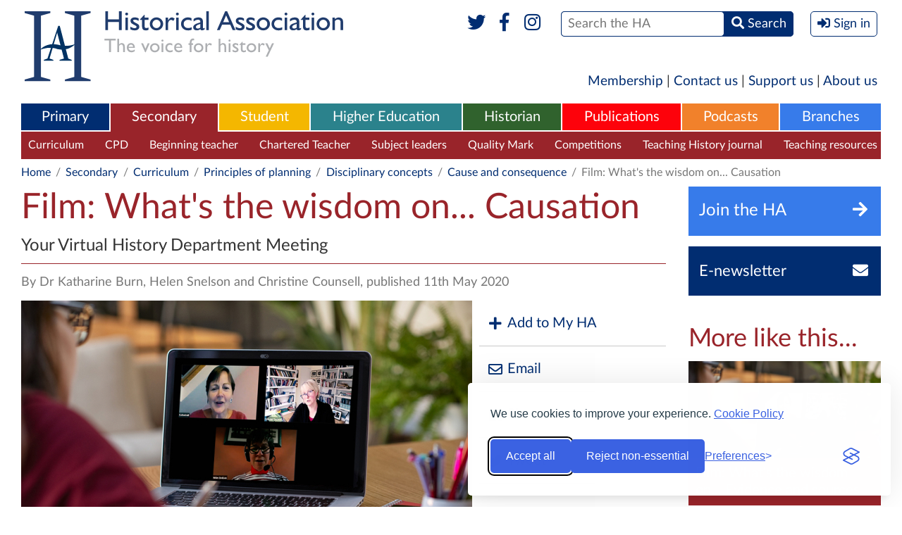

--- FILE ---
content_type: text/html; charset=UTF-8
request_url: https://www.history.org.uk/secondary/resource/9816/film-whats-the-wisdom-on-causation
body_size: 8480
content:
<!DOCTYPE html>
<html xmlns="http://www.w3.org/1999/xhtml" lang="en">
<head>
    <meta http-equiv="Content-Type" content="text/html; charset=utf-8" />
    <meta name="viewport" content="width=device-width, initial-scale=1.0, maximum-scale=1.0, user-scalable=no">
            <meta name="description" content="" />
    <meta property="og:title" content="Film: What&#039;s the wisdom on... Causation" />
    <meta property="og:type" content="article" />
    <meta property="og:description" content="" />
    <meta property="og:site_name" content="The Historical Association" />
    <meta property="og:locale" content="en_GB" />
    <meta property="og:article:author" content="Dr Katharine Burn, Helen Snelson and Christine Counsell" />
    <meta property="og:url" content="https://www.history.org.uk/primary/resource/9816/film-whats-the-wisdom-on-causation" />
    <link rel="canonical" href="https://www.history.org.uk/primary/resource/9816/film-whats-the-wisdom-on-causation">
        <meta property="og:image" content="https://www.history.org.uk/library/2005/0000/0010/webinar_wtwo.jpg" />
        <meta property="og:published_time" content="2020-05-11" />
                <title>Film: What&#039;s the wisdom on... Causation / Historical Association</title>
    
    <link rel="stylesheet" href="https://use.fontawesome.com/releases/v5.6.1/css/all.css" integrity="sha384-gfdkjb5BdAXd+lj+gudLWI+BXq4IuLW5IT+brZEZsLFm++aCMlF1V92rMkPaX4PP" crossorigin="anonymous">
    
        
    
        
    
    <style type="text/css" media="all">
        <!--
                @import  url("https://www.history.org.uk/style.css?v1.24");
        -->
    </style>
    <script type="text/javascript"> var site_base_url = 'https://www.history.org.uk'; </script>
    <script src="https://www.history.org.uk/js/jquery.min.js"></script>
    <script src="https://www.history.org.uk/scripts/global.js?v1.13" type="text/javascript"></script>
    
    
    
    <script src="https://www.history.org.uk/js/jwplayer-8.2.0/jwplayer.js"></script>
    <script>jwplayer.key="HTMdHyz+hf62RyettJYUJG3KjKtFicE8+5hOagfIDFY=";</script>
    
    <link rel="stylesheet" id="silktide-consent-manager-css" href="https://www.history.org.uk/silktide-consent-manager.css">
    <script src="https://www.history.org.uk/silktide-consent-manager.js?v=1.0.1"></script>

    <script>
        // Helper to set a PHP-readable cookie + localStorage sync
        function setConsentCookie(categoryId, value) {
            localStorage.setItem('silktideCookieChoice_' + categoryId, value);
            document.cookie = `silktideCookieChoice_${categoryId}=${value}; path=/; max-age=31536000; SameSite=Lax`;
        }

        silktideCookieBannerManager.updateCookieBannerConfig({
            background: { showBackground: false },
            cookieIcon: { position: "bottomRight" },

            cookieTypes: [
                {
                    id: "necessary",
                    name: "Necessary",
                    description: "<p>These cookies are necessary for the website to function properly and cannot be switched off. They help with things like logging in and setting your privacy preferences.</p>",
                    required: true,
                    onAccept: function() {
                        setConsentCookie('necessary', 'true');
                    }
                },
                {
                    id: "analytics",
                    name: "Analytics",
                    description: "<p>These cookies help us understand user experiences. We’ll never use them to identify you personally – just to monitor how well our website is working and if there’s any room for improvement.</p>",
                    required: false,
                    onAccept: function() {
                        setConsentCookie('analytics', 'true');
                    },
                    onReject: function() {
                        setConsentCookie('analytics', 'false');
                    }
                },
                {
                    id: "advertising",
                    name: "Advertising",
                    description: "<p>These cookies provide extra features and personalization to improve your experience. They may be set by us or by partners whose services we use.</p>",
                    required: false,
                    onAccept: function() {
                        setConsentCookie('advertising', 'true');
                    },
                    onReject: function() {
                        setConsentCookie('advertising', 'false');
                    }
                }
            ],

            text: {
                banner: {
                    description: "<p>We use cookies to improve your experience. <a href='https://www.history.org.uk/aboutus/categories/896/info/3567/historical-association-cookies-policy' target='_blank'>Cookie Policy</a></p>",
                    acceptAllButtonText: "Accept all",
                    rejectNonEssentialButtonText: "Reject non-essential",
                    preferencesButtonText: "Preferences"
                },
                preferences: {
                    title: "Customize your cookie preferences",
                    description: "<p>Select which cookies you want to allow.</p>",
                    creditLinkText: " ",
                    creditLinkAccessibleLabel: " "
                }
            },

            position: { banner: "bottomRight" },

            // Simplified Accept/Reject All handlers
            onAcceptAll: function() {
                this.cookieTypes.forEach(type => {
                    setConsentCookie(type.id, 'true');
                });
            },
            onRejectAll: function() {
                this.cookieTypes.forEach(type => {
                    setConsentCookie(type.id, type.required ? 'true' : 'false');
                });
            }
        });

        // Ensure localStorage and cookies stay in sync on page load
        window.addEventListener('load', () => {
            ['necessary', 'analytics'].forEach(cat => {
                const val = localStorage.getItem('silktideCookieChoice_' + cat);
                if (val !== null) setConsentCookie(cat, val);
            });
        });
    </script>



</head>

<body class="secondary  " >
<div  class="container" >

            <header role="banner">
            <div class="header" id="header">
                <h1 class="logo">
                  <a href="https://www.history.org.uk" title="Historical Association">
                    <img src="https://www.history.org.uk/images/header-logo-full.svg" alt="Historical Association - The voice for history" />
                    <img src="https://www.history.org.uk/images/header-logo-mobile.png" alt="Historical Association - The voice for history" />
                  </a>
                </h1>
                <div class="mobileHeader" data-path="https://www.history.org.uk/">mobile header</div>
                <div class="formWrapper">
                    <form method="POST" action="https://www.history.org.uk/site/search_results" accept-charset="UTF-8"><input name="_token" type="hidden" value="DsUKX2aAH1sMeutvUFtRSQxZ0Yk98dTLQfchZFel">
                    
                    
                    
                    
                    <div class="social">
                        <a href="https://www.twitter.com/histassoc" target="_blank" title="Twitter"><i class="fab fa-fw fa-twitter"></i></a>
                        <a href="https://www.facebook.com/historicalassociation" title="Facebook" target="_blank"><i class="fab fa-fw fa-facebook-f"></i></a>
                        <a href="https://www.instagram.com/histassoc/" title="Instagram" target="_blank"><i class="fab fa-fw fa-instagram"></i></a>
                        
                    </div>
                    <div><span><span><input type="text" name="st" id="search" placeholder="Search the HA" /></span> <span><button><i class="fas fa-search"></i> <span>Search</span></button></span></span></div>
                    
                                            <div><button class="signIn" onclick="$('body').toggleClass('signInPanelVisible'); return false"><i class="fas fa-sign-in-alt"></i> <span>Sign in</span></button></div>
                                        <label for="search">Search</label>
                    </form>
                    <div class="socialTwo">
                        <a href="https://www.twitter.com/histassoc" target="_blank"><i class="fab fa-fw fa-twitter"></i></a>
                        <a href="https://www.facebook.com/historicalassociation" target="_blank"><i class="fab fa-fw fa-facebook-f"></i></a>
                        <a href="https://www.instagram.com/histassoc/" title="Instagram" target="_blank"><i class="fab fa-fw fa-instagram"></i></a>
                        
                    </div>
                    <p>The UK National Charity for History</p>

                                            <div class="signInPanel">
                            <div class="title">
                                <a href="https://members.history.org.uk/iParts/Contact%20Management/ContactSignIn/ContactSignInDialog.aspx?SendPasswordReset=true&amp;CK=04253015-8ce5-4b8d-b6fd-b9d3bfc24c06&amp;CIK=003a2bee-8d0c-487a-9f90-a9059724b070" title="Forgotten Password?">Forgotten Password?</a>
                                Sign in with your HA account
                            </div>
                            <form role="form" method="POST" action="https://www.history.org.uk/userauth/login">
                                <input type="hidden" name="_token" value="DsUKX2aAH1sMeutvUFtRSQxZ0Yk98dTLQfchZFel">
                                <input type="hidden" name="return_path" value="https%3A%2F%2Fwww.history.org.uk%2Fsecondary%2Fresource%2F9816%2Ffilm-whats-the-wisdom-on-causation">
                                <p><span><label>Username</label> <input name="email" type="text" placeholder="Username" value="" /></span></p>
                                <p><span><label>Password</label> <input name="password" type="password" placeholder="Password" /></span><span><button type="submit">Sign In</button></span></p>
                                <p>
                                    <span>
                                        <a href="https://www.history.org.uk/membership" title="Become a Member">Become a Member</a> |
                                        <a href="http://members.history.org.uk/Members/Create_Account/Members/Create_account_simple_form.aspx" title="Register for free">Register for free</a>
                                    </span>
                                </p>
                            </form>
                        </div>
                                        
                </div>
            </div>
        </header>
    
    <div class="sideMenuOverlay" onclick="$('body').removeClass('sideMenuVisible'); return false"></div>
    <div class="sideMenu"></div>

    
    <nav role="navigation">
        <div class="shortMenu">
  <a href="https://www.history.org.uk/membership">Membership</a> | <a href="https://www.history.org.uk/aboutus/info/1351/contact-us">Contact us</a> | <a href="https://www.history.org.uk/aboutus/info/1347/support-us">Support us</a> | <a href="https://www.history.org.uk/aboutus">About us</a>
</div>

<div class="mainMenu">
    <ul role="menu">
        <li role="menuitem" class="primary ">
    <a href="https://www.history.org.uk/primary">Primary</a>
            <div>
            <ul>
                                    <li><a href="https://www.history.org.uk/primary/categories/curriculum" title="Curriculum">Curriculum</a></li>
                                    <li><a href="https://www.history.org.uk/primary/categories/cpd" title="CPD">CPD</a></li>
                                    <li><a href="https://www.history.org.uk/primary/categories/beginning-teacher" title="Beginning teacher">Beginning teacher</a></li>
                                    <li><a href="https://www.history.org.uk/primary/categories/subject-leadership" title="Subject leaders">Subject leaders</a></li>
                                    <li><a href="https://www.history.org.uk/primary/categories/quality-mark" title="Quality Mark">Quality Mark</a></li>
                                    <li><a href="https://www.history.org.uk/primary/module/8780/chartered-teacher-of-history" title="Chartered Teacher">Chartered Teacher</a></li>
                                    <li><a href="https://www.history.org.uk/primary/categories/primary-competitions" title="Competitions">Competitions</a></li>
                                    <li><a href="https://www.history.org.uk/primary/categories/299/info/39/an-introduction-to-primary-history" title="Primary History">Primary History</a></li>
                            </ul>
        </div>
    </li><li role="menuitem" class="secondary  selected ">
    <a href="https://www.history.org.uk/secondary">Secondary</a>
            <div>
            <ul>
                                    <li><a href="https://www.history.org.uk/secondary/categories/curriculum" title="Curriculum">Curriculum</a></li>
                                    <li><a href="https://www.history.org.uk/secondary/categories/cpd" title="CPD">CPD</a></li>
                                    <li><a href="https://www.history.org.uk/secondary/categories/beginning-teacher" title="Beginning teacher">Beginning teacher</a></li>
                                    <li><a href="https://www.history.org.uk/secondary/module/8780/chartered-teacher-programme" title="Chartered Teacher">Chartered Teacher</a></li>
                                    <li><a href="https://www.history.org.uk/secondary/categories/leaders" title="Subject leaders">Subject leaders</a></li>
                                    <li><a href="https://www.history.org.uk/secondary/categories/quality-mark" title="Quality Mark">Quality Mark</a></li>
                                    <li><a href="https://www.history.org.uk/secondary/categories/secondary-competitions" title="Competitions">Competitions</a></li>
                                    <li><a href="https://www.history.org.uk/secondary/info/2588/an-introduction-to-teaching-history" title="Teaching History journal">Teaching History journal</a></li>
                                    <li><a href="https://www.history.org.uk/secondary/categories/teaching-resources" title="Teaching resources">Teaching resources</a></li>
                            </ul>
        </div>
    </li><li role="menuitem" class="student ">
    <a href="https://www.history.org.uk/student">Student</a>
            <div>
            <ul>
                                    <li><a href="https://www.history.org.uk/student/categories/historical-periods" title="Historical periods">Historical periods</a></li>
                                    <li><a href="https://www.history.org.uk/student/categories/14-16" title="14-16">14-16</a></li>
                                    <li><a href="https://www.history.org.uk/student/categories/16-18" title="16-18">16-18</a></li>
                                    <li><a href="https://www.history.org.uk/student/categories/topic-guides-16-18" title="A-level topic guides">A-level topic guides</a></li>
                                    <li><a href="https://www.history.org.uk/student/categories/transition" title="Transition to university">Transition to university</a></li>
                                    <li><a href="https://www.history.org.uk/student/categories/choosing-history-16-18" title="Choosing history">Choosing history</a></li>
                                    <li><a href="https://www.history.org.uk/student/categories/careers" title="Careers with history">Careers with history</a></li>
                                    <li><a href="https://www.history.org.uk/student/categories/student-competitions" title="Competitions">Competitions</a></li>
                                    <li><a href="https://www.history.org.uk/student/categories/films" title="Films">Films</a></li>
                                    <li><a href="https://www.history.org.uk/student/categories/events" title="What&#039;s on">What&#039;s on</a></li>
                            </ul>
        </div>
    </li><li role="menuitem" class="higher-ed ">
    <a href="https://www.history.org.uk/higher-ed">Higher Education</a>
            <div>
            <ul>
                                    <li><a href="https://www.history.org.uk/higher-ed/categories/working-with-schools" title="Working with schools">Working with schools</a></li>
                                    <li><a href="https://www.history.org.uk/higher-ed/categories/guide-history-schools" title="Guide to history in schools">Guide to history in schools</a></li>
                                    <li><a href="https://www.history.org.uk/higher-ed/categories/outreach" title="Public outreach">Public outreach</a></li>
                                    <li><a href="https://www.history.org.uk/higher-ed/categories/transition-uni" title="Transition to university">Transition to university</a></li>
                                    <li><a href="https://www.history.org.uk/higher-ed/categories/publishing" title="Publish with us">Publish with us</a></li>
                                    <li><a href="https://www.history.org.uk/higher-ed/categories/history-blog" title="History blog">History blog</a></li>
                                    <li><a href="https://www.history.org.uk/higher-ed/categories/about-us" title="About us">About us</a></li>
                            </ul>
        </div>
    </li><li role="menuitem" class="general ">
    <a href="https://www.history.org.uk/historian">Historian</a>
            <div>
            <ul>
                                    <li><a href="https://www.history.org.uk/historian/info/2589/an-introduction-to-the-historian" title="The Historian magazine">The Historian magazine</a></li>
                                    <li><a href="https://www.history.org.uk/historian/categories/historical-periods" title="Historical Periods">Historical Periods</a></li>
                                    <li><a href="https://www.history.org.uk/historian/categories/themes" title="Themes">Themes</a></li>
                                    <li><a href="https://www.history.org.uk/historian/categories/whats-on" title="Events &amp; courses">Events &amp; courses</a></li>
                                    <li><a href="https://www.history.org.uk/historian/categories/films" title="Films">Films</a></li>
                                    <li><a href="https://www.history.org.uk/branches" title="Branches">Branches</a></li>
                                    <li><a href="https://www.history.org.uk/historian/categories/public-history" title="Public history">Public history</a></li>
                                    <li><a href="https://www.history.org.uk/myHA/my_events/submit" title="Submit an event">Submit an event</a></li>
                            </ul>
        </div>
    </li><li role="menuitem" class="publications ">
    <a href="https://www.history.org.uk/publications">Publications</a>
            <div>
            <ul>
                                    <li><a href="https://www.history.org.uk/publications/categories/primary-history" title="Primary History">Primary History</a></li>
                                    <li><a href="https://www.history.org.uk/publications/categories/teaching-history" title="Teaching History">Teaching History</a></li>
                                    <li><a href="https://www.history.org.uk/publications/categories/the-historian" title="The Historian">The Historian</a></li>
                                    <li><a href="https://www.history.org.uk/publications/categories/history" title="History">History</a></li>
                                    <li><a href="https://www.history.org.uk/publications/categories/pamphlets" title="Classic Pamphlets">Classic Pamphlets</a></li>
                                    <li><a href="https://www.history.org.uk/publications/categories/international-journal-of-historical-learning/info" title="HERJ">HERJ</a></li>
                                    <li><a href="https://www.history.org.uk/publications/categories/HA-News" title="HA News">HA News</a></li>
                            </ul>
        </div>
    </li><li role="menuitem" class="podcasts ">
    <a href="https://www.history.org.uk/podcasts">Podcasts</a>
            <div>
            <ul>
                                    <li><a href="https://www.history.org.uk/podcasts/list" title="List all Podcasts">List all Podcasts</a></li>
                                    <li><a href="https://www.history.org.uk/podcasts/categories/britain-ireland" title="Britain &amp; Ireland">Britain &amp; Ireland</a></li>
                                    <li><a href="https://www.history.org.uk/podcasts/categories/europe" title="Europe">Europe</a></li>
                                    <li><a href="https://www.history.org.uk/podcasts/categories/world" title="World">World</a></li>
                                    <li><a href="https://www.history.org.uk/podcasts/categories/podcastthemes" title="Themes">Themes</a></li>
                            </ul>
        </div>
    </li><li role="menuitem" class="branches ">
    <a href="https://www.history.org.uk/branches">Branches</a>
            <div>
            <ul>
                                    <li><a href="https://www.history.org.uk/branches/categories/branch-programmes" title="Branch programmes">Branch programmes</a></li>
                                    <li><a href="https://www.history.org.uk/branches/categories/locate-your-branch" title="Locate your Branch">Locate your Branch</a></li>
                                    <li><a href="https://www.history.org.uk/branches/categories/909/info/3685/contact-your-branch" title="Contacts">Contacts</a></li>
                                    <li><a href="https://www.history.org.uk/branches/categories/support-branch" title="Support your Branch">Support your Branch</a></li>
                                    <li><a href="https://www.history.org.uk/branches/categories/podcasts-publications" title="Branch publications">Branch publications</a></li>
                                    <li><a href="https://www.history.org.uk/branches/categories/branch-history" title="Branch history">Branch history</a></li>
                                    <li><a href="https://www.history.org.uk/events/calendar?filter_type=branch&amp;filter_region=&amp;filter_branch=&amp;freetext=" title="Calendar">Calendar</a></li>
                                    <li><a href="https://www.history.org.uk/myHA/my_events/submit" title="Submit an event">Submit an event</a></li>
                            </ul>
        </div>
    </li>    </ul>
    <button class="sideMenuButton"><i class="fa fa-bars"></i></button>
</div>


    <div class="sectionMenu">
        <div class="head">
          <div>Secondary</div>
          <div class="more">
            <a href="#close" title="Close" onclick="$(this).parent().parent().parent().toggleClass('moreVisible'); return false">
              <span>More <i class="fa fa-bars fa-fw"></i></span>
              <span>Close <i class="fa fa-times-circle fa-fw"></i></span>
            </a>
          </div>
        </div>
        <ul>
            
            <li ><a href="https://www.history.org.uk/secondary" title="Secondary">Secondary Homepage</a></li>
                                                <li><a href="https://www.history.org.uk/secondary/categories/curriculum" title="Curriculum">Curriculum</a></li>
                                                                <li><a href="https://www.history.org.uk/secondary/categories/cpd" title="CPD">CPD</a></li>
                                                                <li><a href="https://www.history.org.uk/secondary/categories/beginning-teacher" title="Beginning teacher">Beginning teacher</a></li>
                                                                <li><a href="https://www.history.org.uk/secondary/module/8780/chartered-teacher-programme" title="Chartered Teacher">Chartered Teacher</a></li>
                                                                <li><a href="https://www.history.org.uk/secondary/categories/leaders" title="Subject leaders">Subject leaders</a></li>
                                                                <li><a href="https://www.history.org.uk/secondary/categories/quality-mark" title="Quality Mark">Quality Mark</a></li>
                                                                <li><a href="https://www.history.org.uk/secondary/categories/secondary-competitions" title="Competitions">Competitions</a></li>
                                                                <li><a href="https://www.history.org.uk/secondary/info/2588/an-introduction-to-teaching-history" title="Teaching History journal">Teaching History journal</a></li>
                                                                <li><a href="https://www.history.org.uk/secondary/categories/teaching-resources" title="Teaching resources">Teaching resources</a></li>
                                    </ul>
        <div class="dropdown">
          <div class="sectionMenuMore"></div>
        </div>
    </div>
    
    
     
        
                            
                
                
                
                
                
                
                
                
                            
                
                
                
                
                
                
                
                
                            
                
                
                
                
                
                
                
                
                            
                
                
                
                
                
                
                
                
                            
                
                
                
                
                
                
                
                
                            
                
                
                
                
                
                
                
                
                            
                
                
                
                
                
                
                
                
                            
                
                
                
                
                
                
                
                
                            
                
                
                
                
                
                
                
                
                    
     
        <div class="breadcrumb">
            <p>
                <a href="https://www.history.org.uk">Home</a> <span>/</span>
    <a href="https://www.history.org.uk/secondary">Secondary</a> <span>/</span>
                                    <a href="https://www.history.org.uk/secondary/categories/curriculum">Curriculum</a> <span>/</span>
                                <a href="https://www.history.org.uk/secondary/categories/curr-principles-of-planning">Principles of planning</a> <span>/</span>
                                <a href="https://www.history.org.uk/secondary/categories/pp-disciplinary-concepts">Disciplinary concepts</a> <span>/</span>
                        
        <a href="https://www.history.org.uk/secondary/categories/dc-cause-and-consequence">Cause and consequence</a> <span>/</span>
                    Film: What&#039;s the wisdom on... Causation
            </p>
        </div>
    </nav>

    
    <article role="main">

        <div class="internalColumns">

            <div class="middleColumn">

                <header>
                    <div class="pageTitle">
                        <h1>Film: What&#039;s the wisdom on... Causation</h1>
                                                    <p>Your Virtual History Department Meeting</p>
                                            </div>
                </header>

                
                
                <div class="pageAuthor">By Dr Katharine Burn, Helen Snelson and Christine Counsell, published 11th May 2020</div>

                
                                    <div class="pageImage">
                        <div class="image">
                            <figure>
                                <img src='https://www.history.org.uk/library/2005/0000/0010/webinar_wtwo_640.jpg' title="Webinar Image" >
                            </figure>
                        </div>
                                                    <div class="socialList topfuncbar">
                                <ul>
                                    <li>
            
            
                
            

            <a href="javascript:;" title="Add to My HA" onclick="$(this).next().toggleClass('visible')"><i class="fa fa-plus fa-fw"></i> Add to My HA</a>
            
            
            <form method="POST" action="https://www.history.org.uk/myHA/saveToList/resource/9816" accept-charset="UTF-8" class="addTo"><input name="_token" type="hidden" value="DsUKX2aAH1sMeutvUFtRSQxZ0Yk98dTLQfchZFel">
            <div class="title">Add to folder</div>
            <select name="existing_list_id" class="dropdownSelect" onchange="if (this.value === 'new') $(this).next().show(); else $(this).next().hide()">
                <option value="0">Default Folder</option>
                                <option value="new">[New Folder]</option>
            </select>
            <div id="newList" style="display: none">
                <input type="text" name="new_list_name" placeholder="Name your new folder" />
            </div>
            <div><button type="submit" class="inlineButton"><i class="fa fa-plus fa-fw"></i> Add</button></div>
            </form>
        </li>
        
                <li><a href="mailto:%20?body=https://www.history.org.uk/secondary/resource/9816/film-whats-the-wisdom-on-causation&subject=Film: What&#039;s the wisdom on... Causation" title="Email"><i class="far fa-envelope fa-fw"></i> Email</a></li>
    <li><a href="http://www.facebook.com/sharer/sharer.php?u=https%3A%2F%2Fwww.history.org.uk%2Fsecondary%2Fresource%2F9816%2Ffilm-whats-the-wisdom-on-causation&title=Film%3A+What%27s+the+wisdom+on...+Causation" title="Share" target="_blank"><i class="fab fa-facebook fa-fw"></i> Share</a></li>
    <li><a href="http://twitter.com/intent/tweet?text=Film%3A+What%27s+the+wisdom+on...+Causation&url=https%3A%2F%2Fwww.history.org.uk%2Fsecondary%2Fresource%2F9816%2Ffilm-whats-the-wisdom-on-causation" title="Tweet" target="_blank"><i class="fab fa-twitter fa-fw"></i> Tweet</a></li>
                                </ul>
                            </div>
                                            </div>
                
                <div class="pageDescription">

                                            <h2>Webinar: Causation</h2>
                    
                    <p><p><span>We&rsquo;ve been talking to our secondary school members and we know how difficult life is for teachers in the current circumstances, so we wanted to lend a helping hand.</span></p>
<p><a href="https://www.history.org.uk/publications/categories/8/module/8697/teaching-history-regular-features/9356/whats-the-wisdom-on">'What&rsquo;s the wisdom on&hellip;'</a> is a brand-new and already popular feature in our secondary journal<em> Teaching History</em> and provides the perfect stimulus for a virtual department meeting. 'What&rsquo;s the wisdom on&hellip;' provides history teachers with an overview of the &lsquo;story so far&rsquo; of many years of practice-based professional thinking about a particular aspect of history teaching.</p>
<p><span>To complement the journal feature, and to fit into a current need, we&nbsp;have&nbsp;produced a<strong> series of recorded webinars</strong> designed to support virtual department meetings. In each webinar (lasting approx. 45 mins), our experts Dr Katharine Burn, Helen Snelson and Christine Counsell use their professional expertise and experience of writing for and editing</span><span>&nbsp;</span><em>Teaching History</em><span>&nbsp;journal to provide a structured discussion about a different concept or issue&nbsp;covering teaching the story before you attempt the analysis, thinking about the different types of sources, evidence, argument and approaches; what often goes right and wrong, getting your enquiry question right, and using historical scholarship to inform your approach.</span></p>
<p>These discussions will provide an excellent starting point for your own departmental discussions whether for curriculum or teacher development. Let us know how your departmental discussions develop after listening to the series via Twitter by tagging <a href="https://twitter.com/histassoc">@histassoc </a>into your tweets.</p>
<p><strong>The first episode below explores 'What&rsquo;s the wisdom on&hellip;Causation' and is open access. This episode discusses getting your enquiry question right, thinking about the different kinds of causal argument as 'shapes' or 'patterns', tackling 'what' before 'why' and story before analysis, and using historical scholarship to inform your approach. You can also view the <a href="https://www.history.org.uk/publications/resource/9615/whats-the-wisdom-on-causation">original accompanying journal feature</a>.</strong></p>
<p>You can also now view other 'What's the Wisdom on' episodes including:</p>
<ul>
<li><a href="https://www.history.org.uk/secondary/resource/9817/film-whats-the-wisdom-onevidence-and-sources">Evidence and Sources</a></li>
<li><a href="https://www.history.org.uk/secondary/resource/9838/film-whats-the-wisdom-onhistorical-interpreta">Historical Interpretations</a></li>
<li><a href="https://www.history.org.uk/secondary/resource/9839/film-whats-the-wisdom-onenquiry-questions-pa">Enquiry Questions (Part 1)</a></li>
<li><a href="https://www.history.org.uk/secondary/resource/9871/film-whats-the-wisdom-onenquiry-questions-pa">Enquiry Questions (Part 2</a><span>)</span></li>
<li><a href="https://www.history.org.uk/secondary/resource/9882/film-whats-the-wisdom-onchange-and-continuity">Change and Continuity</a></li>
<li><a href="https://www.history.org.uk/secondary/resource/9964/film-whats-the-wisdom-onsimilarity-and-differ">Similarity and difference</a></li>
<li><a href="https://www.history.org.uk/secondary/resource/10014/film-whats-the-wisdom-onhistorical-significan">Historical significance</a></li>
<li><a href="https://www.history.org.uk/secondary/resource/10089/film-whats-the-wisdom-onconsequence">Consequence</a></li>
</ul></p>

                                            
                        <div class="restrictedArea">
    <div class="right">
                    <a href="https://www.history.org.uk/userauth/login"><button class="inlineButton isBlock"><i class="fas fa-sign-in-alt"></i> Sign in</button></a>
            
            </div>
    <div class="left">
                    <h3 class="title">This resource is <strong>FREE to all registered users</strong> of the website</h3>
            <p>If you are not already registered you can sign up for <a href="http://members.history.org.uk/Members/Create_Account/Members/Create_account_simple_form.aspx">FREE Basic Website Access</a> or <a href="https://www.history.org.uk/membership/secondary">Join the HA</a> to access this content.</p>

            </div>
</div>

                    
                    
                    <div class="socialList isHorizontal twoColumns">
                        <ul>
                            <li>
            
            
                
            

            <a href="javascript:;" title="Add to My HA" onclick="$(this).next().toggleClass('visible')"><i class="fa fa-plus fa-fw"></i> Add to My HA</a>
            
            
            <form method="POST" action="https://www.history.org.uk/myHA/saveToList/resource/9816" accept-charset="UTF-8" class="addTo"><input name="_token" type="hidden" value="DsUKX2aAH1sMeutvUFtRSQxZ0Yk98dTLQfchZFel">
            <div class="title">Add to folder</div>
            <select name="existing_list_id" class="dropdownSelect" onchange="if (this.value === 'new') $(this).next().show(); else $(this).next().hide()">
                <option value="0">Default Folder</option>
                                <option value="new">[New Folder]</option>
            </select>
            <div id="newList" style="display: none">
                <input type="text" name="new_list_name" placeholder="Name your new folder" />
            </div>
            <div><button type="submit" class="inlineButton"><i class="fa fa-plus fa-fw"></i> Add</button></div>
            </form>
        </li>
        
                <li><a href="mailto:%20?body=https://www.history.org.uk/secondary/resource/9816/film-whats-the-wisdom-on-causation&subject=Film: What&#039;s the wisdom on... Causation" title="Email"><i class="far fa-envelope fa-fw"></i> Email</a></li>
    <li><a href="http://www.facebook.com/sharer/sharer.php?u=https%3A%2F%2Fwww.history.org.uk%2Fsecondary%2Fresource%2F9816%2Ffilm-whats-the-wisdom-on-causation&title=Film%3A+What%27s+the+wisdom+on...+Causation" title="Share" target="_blank"><i class="fab fa-facebook fa-fw"></i> Share</a></li>
    <li><a href="http://twitter.com/intent/tweet?text=Film%3A+What%27s+the+wisdom+on...+Causation&url=https%3A%2F%2Fwww.history.org.uk%2Fsecondary%2Fresource%2F9816%2Ffilm-whats-the-wisdom-on-causation" title="Tweet" target="_blank"><i class="fab fa-twitter fa-fw"></i> Tweet</a></li>
                        </ul>
                    </div>

                </div>

                
            </div>

            <div class="rightColumn">

    <aside>
        <div>
                        <a href="https://www.history.org.uk/membership" title="Join the HA" class="flatButton joinToday"><span>Join the HA</span><span><i class="fa fa-fw fa-arrow-right"></i></span></a>
                <div>
                  <a href="http://members.history.org.uk/Members/Create_Account/Members/Create_account_simple_form.aspx" title="Sign up for the HA Newsletter" class="flatButton newsletter"><span>E-newsletter</span><span><i class="fa fa-fw fa-envelope"></i></span></a>
                </div>
                    </div>

        

                    <h2>More like this...</h2>
            <div class="imageList">
                <ul>
                                            <li><a href="https://www.history.org.uk/secondary/resource/9817/film-whats-the-wisdom-on-evidence-and-sources" title="Film: What&#039;s the wisdom on... Evidence and sources"><span class="image" style="background-image: url('https://www.history.org.uk/library/2005/0000/0010/webinar_wtwo_273.jpg')"></span><span class="title">Film: What&#039;s the wisdom on... Evidence and sources</span></a></li>
                                            <li><a href="https://www.history.org.uk/secondary/resource/9838/film-whats-the-wisdom-on-historical-interpret" title="Film: What&#039;s the wisdom on... Historical Interpretations"><span class="image" style="background-image: url('https://www.history.org.uk/library/2005/0000/0010/webinar_wtwo_273.jpg')"></span><span class="title">Film: What&#039;s the wisdom on... Historical Interpretations</span></a></li>
                                            <li><a href="https://www.history.org.uk/secondary/resource/9839/film-whats-the-wisdom-on-enquiry-questions-p" title="Film: What&#039;s the wisdom on... Enquiry questions (Part 1)"><span class="image" style="background-image: url('https://www.history.org.uk/library/2005/0000/0010/webinar_wtwo_273.jpg')"></span><span class="title">Film: What&#039;s the wisdom on... Enquiry questions (Part 1)</span></a></li>
                                    </ul>
            </div>
        
        

        
    </aside>
</div>

        </div>

        <aside>
        <h2 class="defaultGap">Popular in Secondary</h2>
        <div class="imageList horizontal">
            <ul>
                                    <li><a href="https://www.history.org.uk/secondary/categories/942/news/3875/your-secondary-cpd-calendar-spring-2026" title="Your Secondary CPD calendar Spring 2026"><span class="image" style="background-image: url('https://www.history.org.uk/library/2003/0000/0043/studentsteachersscreens640_295.jpg')"></span><span class="title">Your Secondary CPD calendar Spring 2026</span></a></li>
                                    <li><a href="https://www.history.org.uk/secondary/resource/9713/exploring-and-teaching-twentieth-century-history" title="Exploring and Teaching Twentieth-Century History"><span class="image" style="background-image: url('https://www.history.org.uk/library/1912/0000/0082/Teaching20thCHistory_295.jpg')"></span><span class="title">Exploring and Teaching Twentieth-Century History</span></a></li>
                                    <li><a href="https://www.history.org.uk/secondary/module/8773/secondary-education-and-social-change-in-the-uk-si" title="Secondary Education and Social Change in the UK since 1945: KS3 resource packs"><span class="image" style="background-image: url('https://www.history.org.uk/library/2201/0000/0072/SESCcollage_295.jpg')"></span><span class="title">Secondary Education and Social Change in the UK since 1945: KS3 resource packs</span></a></li>
                            </ul>
        </div>
    </aside>



    </article>


</div>

<footer role="contentinfo">
    <div class="footer">
        <a href="#header" class="top"><i class="fa fa-angle-up"></i> <span>Go back to the top</span></a>
        <div class="heading">
            <div class="container">
				<span class="copyright">&copy; Copyright The Historical Association 2026<br />Charity Number 1120261</span>
                <a href="https://www.history.org.uk" title="Historical Association - Home" class="logo"><img src="https://www.history.org.uk/images/footer-logo.png" alt="Historical Association - The voice for history" /></a>
            </div>
        </div>
        <div class="container">
            <div class="sections">
                <div class="column">
    <p>Home</p>
    <ul>
        <li><a href="https://www.history.org.uk">Homepage</a></li>
        <li><a href="https://www.history.org.uk/ha-news">News</a></li>
        <li><a href="https://www.history.org.uk/aboutus">About Us</a></li>
        <li><a href="https://www.history.org.uk/getinvolved">Get Involved</a></li>
                    <li><a href="https://www.history.org.uk/membership">Join the HA</a></li>
            <li><a href="https://www.history.org.uk/userauth/login">Member Login</a></li>
                
        <li><a href="https://www.history.org.uk/membership">Membership</a></li>
    </ul>
</div>
            <div class="column">
            <p>Primary</p>
            <ul>
                                    <li><a href="https://www.history.org.uk/primary/categories/curriculum">Curriculum</a></li>
                                    <li><a href="https://www.history.org.uk/primary/categories/cpd">CPD</a></li>
                                    <li><a href="https://www.history.org.uk/primary/categories/beginning-teacher">Beginning teacher</a></li>
                                    <li><a href="https://www.history.org.uk/primary/categories/subject-leadership">Subject leaders</a></li>
                                    <li><a href="https://www.history.org.uk/primary/categories/quality-mark">Quality Mark</a></li>
                                    <li><a href="https://www.history.org.uk/primary/module/8780/chartered-teacher-of-history">Chartered Teacher</a></li>
                                    <li><a href="https://www.history.org.uk/primary/categories/primary-competitions">Competitions</a></li>
                                    <li><a href="https://www.history.org.uk/primary/categories/299/info/39/an-introduction-to-primary-history">Primary History</a></li>
                            </ul>
        </div>
                <div class="column">
            <p>Secondary</p>
            <ul>
                                    <li><a href="https://www.history.org.uk/secondary/categories/curriculum">Curriculum</a></li>
                                    <li><a href="https://www.history.org.uk/secondary/categories/cpd">CPD</a></li>
                                    <li><a href="https://www.history.org.uk/secondary/categories/beginning-teacher">Beginning teacher</a></li>
                                    <li><a href="https://www.history.org.uk/secondary/module/8780/chartered-teacher-programme">Chartered Teacher</a></li>
                                    <li><a href="https://www.history.org.uk/secondary/categories/leaders">Subject leaders</a></li>
                                    <li><a href="https://www.history.org.uk/secondary/categories/quality-mark">Quality Mark</a></li>
                                    <li><a href="https://www.history.org.uk/secondary/categories/secondary-competitions">Competitions</a></li>
                                    <li><a href="https://www.history.org.uk/secondary/info/2588/an-introduction-to-teaching-history">Teaching History journal</a></li>
                                    <li><a href="https://www.history.org.uk/secondary/categories/teaching-resources">Teaching resources</a></li>
                            </ul>
        </div>
                <div class="column">
            <p>Student</p>
            <ul>
                                    <li><a href="https://www.history.org.uk/student/categories/historical-periods">Historical periods</a></li>
                                    <li><a href="https://www.history.org.uk/student/categories/14-16">14-16</a></li>
                                    <li><a href="https://www.history.org.uk/student/categories/16-18">16-18</a></li>
                                    <li><a href="https://www.history.org.uk/student/categories/topic-guides-16-18">A-level topic guides</a></li>
                                    <li><a href="https://www.history.org.uk/student/categories/transition">Transition to university</a></li>
                                    <li><a href="https://www.history.org.uk/student/categories/choosing-history-16-18">Choosing history</a></li>
                                    <li><a href="https://www.history.org.uk/student/categories/careers">Careers with history</a></li>
                                    <li><a href="https://www.history.org.uk/student/categories/student-competitions">Competitions</a></li>
                                    <li><a href="https://www.history.org.uk/student/categories/films">Films</a></li>
                                    <li><a href="https://www.history.org.uk/student/categories/events">What&#039;s on</a></li>
                            </ul>
        </div>
                <div class="column">
            <p>Historian</p>
            <ul>
                                    <li><a href="https://www.history.org.uk/historian/info/2589/an-introduction-to-the-historian">The Historian magazine</a></li>
                                    <li><a href="https://www.history.org.uk/historian/categories/historical-periods">Historical Periods</a></li>
                                    <li><a href="https://www.history.org.uk/historian/categories/themes">Themes</a></li>
                                    <li><a href="https://www.history.org.uk/historian/categories/whats-on">Events &amp; courses</a></li>
                                    <li><a href="https://www.history.org.uk/historian/categories/films">Films</a></li>
                                    <li><a href="https://www.history.org.uk/branches">Branches</a></li>
                                    <li><a href="https://www.history.org.uk/historian/categories/public-history">Public history</a></li>
                                    <li><a href="https://www.history.org.uk/myHA/my_events/submit">Submit an event</a></li>
                            </ul>
        </div>
                <div class="column">
            <p>Events</p>
            <ul>
                                    <li><a href="https://www.history.org.uk/events/calendar">Event Calendar</a></li>
                                    <li><a href="https://www.history.org.uk/myHA/my_events/submit">Submit an event</a></li>
                                    <li><a href="https://www.history.org.uk/events/categories/whats-on">What&#039;s On?</a></li>
                                    <li><a href="https://www.history.org.uk/branches/categories/branch-programmes">Branch programmes</a></li>
                                    <li><a href="https://www.history.org.uk/events/categories/cpd">CPD</a></li>
                                    <li><a href="https://www.history.org.uk/events/categories/828">Sponsorship</a></li>
                            </ul>
        </div>
                <div class="column">
            <p>Publications</p>
            <ul>
                                    <li><a href="https://www.history.org.uk/publications/categories/primary-history">Primary History</a></li>
                                    <li><a href="https://www.history.org.uk/publications/categories/teaching-history">Teaching History</a></li>
                                    <li><a href="https://www.history.org.uk/publications/categories/the-historian">The Historian</a></li>
                                    <li><a href="https://www.history.org.uk/publications/categories/history">History</a></li>
                                    <li><a href="https://www.history.org.uk/publications/categories/pamphlets">Classic Pamphlets</a></li>
                                    <li><a href="https://www.history.org.uk/publications/categories/international-journal-of-historical-learning/info">HERJ</a></li>
                                    <li><a href="https://www.history.org.uk/publications/categories/HA-News">HA News</a></li>
                            </ul>
        </div>
                <div class="column">
            <p>Podcasts</p>
            <ul>
                                    <li><a href="https://www.history.org.uk/podcasts/list">List all Podcasts</a></li>
                                    <li><a href="https://www.history.org.uk/podcasts/categories/britain-ireland">Britain &amp; Ireland</a></li>
                                    <li><a href="https://www.history.org.uk/podcasts/categories/europe">Europe</a></li>
                                    <li><a href="https://www.history.org.uk/podcasts/categories/world">World</a></li>
                                    <li><a href="https://www.history.org.uk/podcasts/categories/podcastthemes">Themes</a></li>
                            </ul>
        </div>
                </div>
            <div class="newsletter">
                
                
            </div>
        </div>
    </div>
</footer>


</body>
</html>
